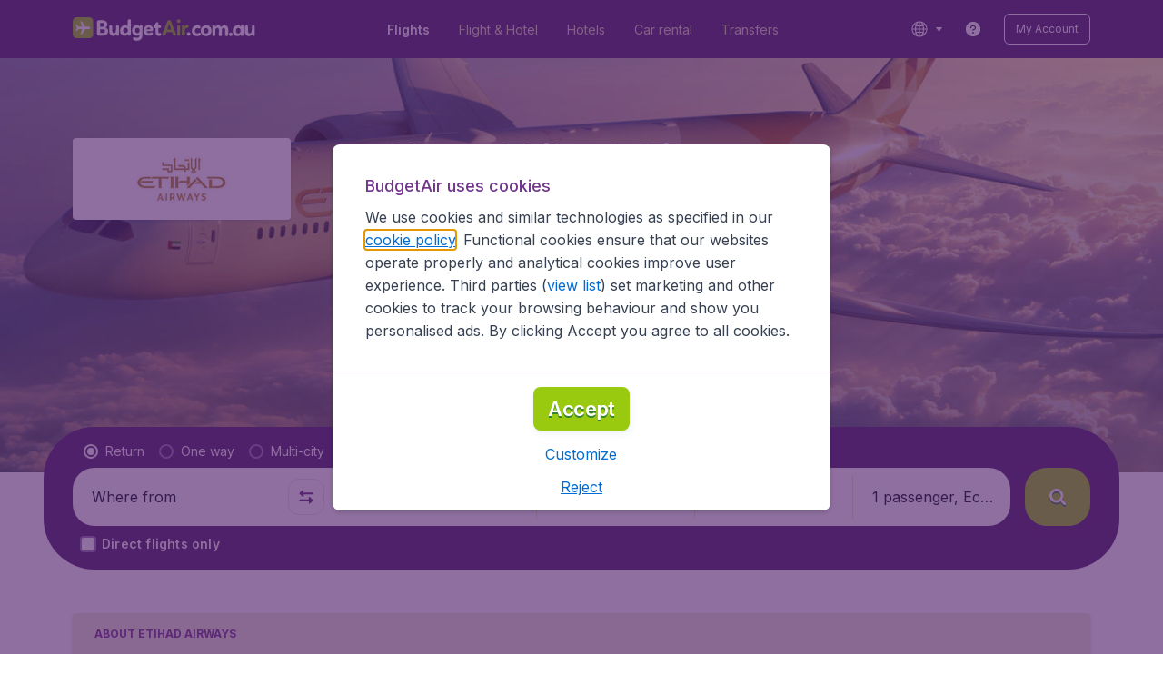

--- FILE ---
content_type: image/svg+xml
request_url: https://s1.travix.com/budgetair/AU/assets/images/logo/BudgetAir_AU_logo_v2.svg
body_size: 4082
content:
<svg width="auto" height="auto" viewBox="0 0 285 36" fill="none" xmlns="http://www.w3.org/2000/svg">
<g clip-path="url(#clip0_5577_4959)">
<path d="M25.9 31.9H6C2.7 31.9 0 29.2 0 25.9V6C0 2.7 2.7 0 6 0H25.9C29.2 0 31.9 2.7 31.9 6V25.9C31.9 29.2 29.2 31.9 25.9 31.9Z" fill="#9ACA0F"/>
<path d="M14.2 25.9001L19.5 18.1001H25C26 18.1001 27 17.1001 27 16.1001C27 15.1001 26 14.1001 25 14.1001H19.5L14.2 6.3001C14.1 6.2001 14 6.1001 13.9 6.1001H12.4C12.3 6.1001 12.2 6.2001 12.1 6.2001C12 6.4001 12 6.5001 12 6.6001L15 14.1001H9L6.3 11.2001C6.2 11.1001 6.1 11.1001 6 11.1001H5.4C5.3 11.1001 5.2 11.2001 5.1 11.3001C5 11.4001 5 11.5001 5 11.6001L6.5 16.1001L5 20.6001V20.7001C5 20.8001 5 20.9001 5.1 20.9001C5.2 21.0001 5.3 21.1001 5.4 21.1001H6.1C6.2 21.1001 6.3 21.1001 6.4 21.0001L9 18.1001H15L12 25.6001C12 25.7001 12 25.8001 12.1 25.9001C12.2 26.0001 12.3 26.0001 12.4 26.0001H13.9C14 26.1001 14.1 26.0001 14.2 25.9001Z" fill="white"/>
<path d="M51.9002 6.4C53.4002 7.6 54.1002 9.2 54.1002 11C54.1002 12.1 53.8002 13.1 53.2002 13.9C52.6002 14.7 51.9002 15.4 51.0002 15.7C52.2002 16 53.3002 16.6 54.0002 17.5C54.8002 18.4 55.2002 19.5 55.2002 20.8C55.2002 22.9 54.6002 24.5 53.5002 25.7C52.4002 26.9 50.8002 27.6 48.9002 27.8C47.8002 27.9 45.8002 28 42.9002 28H40.1002C39.4002 28 38.9002 27.8 38.5002 27.4C38.1002 27 37.9002 26.4 37.8002 25.6V20.7V15C37.8002 14.1 37.8002 12.8 37.7002 11.1C38.0002 9.3 38.0002 8 38.0002 7.1C38.0002 6.5 38.2002 5.9 38.5002 5.5C38.8002 5.1 39.3002 4.8 39.9002 4.7C41.0002 4.6 43.1002 4.5 46.4002 4.5C48.6002 4.6 50.5002 5.2 51.9002 6.4ZM48.7002 9.3C48.1002 8.8 47.3002 8.6 46.3002 8.6H45.3002H43.8002H42.8002V14.5C43.9002 14.5 45.1002 14.5 46.4002 14.4C47.4002 14.4 48.2002 14.1 48.8002 13.6C49.4002 13 49.7002 12.3 49.7002 11.3C49.6002 10.4 49.3002 9.8 48.7002 9.3ZM42.8002 18.3L42.9002 24C43.2002 24 44.6002 24 46.8002 24C47.9002 24 48.8002 23.7 49.5002 23.2C50.2002 22.7 50.6002 22 50.6002 21C50.6002 19.1 49.3002 18.2 46.7002 18.2L42.8002 18.3Z" fill="white"/>
<path d="M61.7 14.5001V20.1001C61.7 22.8001 62.6 24.1001 64.3 24.1001C66.5 24.1001 67.6 22.4001 67.6 19.0001V14.3001C67.6 13.5001 67.8 13.0001 68.3 12.6001C68.8 12.2001 69.3 12.1001 70 12.1001C71.5 12.1001 72.3 12.8001 72.3 14.3001C72.3 14.3001 72.3 14.6001 72.3 15.2001C72.3 15.8001 72.3 16.4001 72.3 17.1001V19.5001C72.3 20.4001 72.3 21.3001 72.3 22.0001C72.3 22.9001 72.4 23.8001 72.4 24.8001C72.4 25.8001 72.5 26.3001 72.5 26.4001C72.5 27.0001 72.3 27.4001 71.8 27.7001C71.4 28.0001 70.8 28.2001 70.2 28.2001C69 28.2001 68.3 27.7001 68.1 26.8001C68.1 26.7001 68.1 26.5001 68 26.2001C68 25.9001 67.9 25.6001 67.9 25.4001C66.8 27.4001 65.2 28.3001 63.2 28.3001C61.1 28.3001 59.5 27.6001 58.5 26.3001C57.5 25.0001 57 23.2001 57 20.9001C57 20.3001 57 19.2001 57 17.6001C57 16.1001 57 15.0001 57 14.4001C57 12.9001 57.9 12.1001 59.6 12.1001C61 12.1001 61.7 12.9001 61.7 14.5001Z" fill="white"/>
<path d="M90.6004 12.6V20C90.6004 20.4 90.6004 20.8 90.6004 21.4C90.6004 21.9 90.6004 22.7 90.6004 23.6C90.6004 24.5 90.6004 25.4 90.6004 26.2C90.6004 27.5 89.8004 28.2 88.3004 28.2C87.2004 28.2 86.5004 27.8 86.3004 26.9L86.1004 25.7C85.0004 27.4 83.5004 28.3 81.4004 28.3C79.1004 28.3 77.2004 27.5 75.9004 26C74.5004 24.5 73.9004 22.7 73.9004 20.6C73.9004 18.2 74.7004 16.2 76.2004 14.6C77.7004 13 79.7004 12.1 82.0004 12.1C83.7004 12.1 85.0004 12.7 85.9004 13.9V5.6C86.0004 3.8 86.7004 3 88.3004 3C89.1004 3 89.7004 3.2 90.2004 3.5C90.6004 3.8 90.8004 4.4 90.8004 5.2L90.6004 12.6ZM79.7004 23C80.4004 23.7 81.2004 24.1 82.3004 24.1C83.4004 24.1 84.3004 23.7 85.0004 23C85.7004 22.3 86.1004 21.3 86.1004 20.1C86.1004 18.8 85.8004 17.8 85.1004 17.1C84.4004 16.4 83.5004 16 82.5004 16C81.4004 16 80.5004 16.4 79.8004 17.2C79.1004 18 78.7004 19 78.7004 20.3C78.7004 21.4 79.0004 22.3 79.7004 23Z" fill="white"/>
<path d="M103.1 30.4999C103.9 29.7999 104.3 28.8999 104.3 27.8999V26.1999C103.9 26.7999 103.3 27.2999 102.6 27.5999C101.9 27.8999 101 28.0999 100.2 28.0999C97.8996 28.0999 96.0996 27.2999 94.6996 25.7999C93.2996 24.2999 92.5996 22.3999 92.5996 20.2999C92.5996 17.8999 93.2996 15.8999 94.7996 14.2999C96.2996 12.6999 98.1996 11.8999 100.4 11.8999C102.2 11.8999 103.5 12.5999 104.5 13.9999L104.6 13.2999C104.7 12.8999 104.9 12.5999 105.3 12.2999C105.7 11.9999 106.2 11.8999 106.8 11.8999C107.5 11.8999 108 12.0999 108.4 12.4999C108.8 12.8999 109 13.3999 109 13.9999C109 18.9999 108.9 22.3999 108.9 24.2999V27.7999C108.9 29.9999 108.2 31.8999 106.5 33.4999C104.9 35.0999 102.8 35.7999 100.3 35.7999C98.1996 35.7999 96.5996 35.4999 95.3996 34.7999C94.3996 34.2999 93.9996 33.5999 93.9996 32.6999C93.9996 32.0999 94.1996 31.4999 94.5996 31.0999C94.9996 30.5999 95.4996 30.3999 95.9996 30.3999C96.1996 30.3999 96.6996 30.4999 97.5996 30.7999C98.4996 31.0999 99.3996 31.2999 100.2 31.2999C101.4 31.4999 102.3 31.1999 103.1 30.4999ZM98.2996 22.9999C98.9996 23.6999 99.7996 24.0999 100.8 24.0999C101.8 24.0999 102.7 23.7999 103.4 23.0999C104.1 22.3999 104.5 21.3999 104.5 20.0999C104.5 18.7999 104.2 17.7999 103.5 17.0999C102.8 16.3999 102 16.0999 101 16.0999C99.8996 16.0999 98.9996 16.4999 98.2996 17.1999C97.5996 17.9999 97.2996 18.9999 97.2996 20.2999C97.1996 21.2999 97.5996 22.1999 98.2996 22.9999Z" fill="white"/>
<path d="M116.4 23.3C117.1 23.8 117.8 24.1 118.7 24.1C119.8 24.1 120.7 23.8 121.6 23.3C122.2 23 122.7 22.8 123.1 22.8C123.6 22.8 124.1 23 124.5 23.5C124.9 23.9 125.1 24.5 125.1 25.1C125.1 25.9 124.7 26.5 123.9 26.9C122.6 27.7 120.7 28.2 118.4 28.2C116.2 28.2 114.4 27.5 112.8 26C111.3 24.5 110.5 22.7 110.5 20.6C110.5 18.2 111.3 16.1 112.8 14.5C114.3 12.9 116.3 12 118.5 12C120.5 12 122.2 12.6 123.6 13.9C125 15.2 125.6 16.7 125.6 18.3C125.6 19.3 125.4 20.1 125.1 20.5C124.7 20.9 124 21.2 122.9 21.2C121.5 21.2 118.9 21.3 115.2 21.3C115.4 22.1 115.7 22.7 116.4 23.3ZM116.3 16.4C115.7 17 115.3 17.6 115.3 18.4C117.2 18.4 119.1 18.4 120.9 18.3C121.2 18.3 121.3 18.2 121.3 18.1C121.3 17.4 121 16.8 120.5 16.3C120 15.8 119.3 15.6 118.6 15.6C117.7 15.6 116.9 15.9 116.3 16.4Z" fill="white"/>
<path d="M126 14.1C126 13.5 126.2 13.1 126.5 12.7C126.8 12.3 127.3 12.2 127.8 12.2H129.2L129.3 10.1C129.3 8.3 130.2 7.5 131.8 7.5C133.1 7.5 133.7 8.2 133.7 9.5C133.7 9.9 133.7 10.8 133.6 12.3H136.1C137.4 12.3 138 13 138 14.3C138 14.9 137.9 15.3 137.6 15.7C137.3 16.1 136.9 16.3 136.3 16.3H133.6V21.5C133.6 23.2 134.1 24.1 135.1 24.1C135.4 24.1 135.6 24.1 135.9 24C136.2 23.9 136.4 23.9 136.6 23.9C137.1 23.9 137.5 24.1 137.8 24.5C138.1 24.9 138.3 25.3 138.3 25.8C138.3 26.7 138 27.4 137.4 27.8C136.8 28.2 135.8 28.4 134.5 28.4C131 28.4 129.2 26.3 129.2 22.1C129.2 21.5 129.2 20.5 129.2 19.3C129.2 18 129.2 17.1 129.2 16.5H127.7C126.6 16.2 126 15.5 126 14.1Z" fill="white"/>
<path d="M140.6 23.6C142.1 20.4 143.1 17.9 143.8 16.2L147.9 6.1C148.1 5.6 148.5 5.2 148.9 4.9C149.4 4.6 149.9 4.5 150.5 4.5C152 4.5 152.9 5.1 153.4 6.2C153.6 6.6 155 10.3 157.8 17.2C157.9 17.3 158 17.5 158.1 17.8C158.2 18.1 158.3 18.3 158.4 18.4C159.7 21.5 160.5 23.6 161 24.6C161.3 25.2 161.4 25.7 161.4 26.1C161.4 26.6 161.1 27.1 160.6 27.5C160.1 27.9 159.5 28.1 158.7 28.1C157.6 28.1 156.9 27.6 156.5 26.6L154.9 22.6C154.5 22.6 152.7 22.6 149.6 22.6H146.4L144.9 26.5C144.4 27.6 143.8 28.1 142.8 28.1C142 28.1 141.4 27.9 140.8 27.6C140.3 27.2 140 26.7 140 25.9C140 25.2 140.2 24.5 140.6 23.6ZM147.6 18.8C149.8 18.8 151.8 18.8 153.5 18.7C153.4 18.4 153 17.1 152.2 14.8C151.4 12.5 150.9 11 150.6 10.2C150.4 10.9 149.4 13.8 147.6 18.8Z" fill="#90BF09"/>
<path d="M163.2 7.59995C162.7 6.99995 162.5 6.29995 162.6 5.39995C162.7 4.69995 163.1 4.09995 163.7 3.79995C164.3 3.39995 164.9 3.19995 165.5 3.19995C166.4 3.19995 167.1 3.49995 167.6 3.99995C168.1 4.49995 168.3 5.19995 168.3 5.89995C168.3 6.79995 168 7.39995 167.4 7.89995C166.8 8.29995 166.1 8.59995 165.2 8.59995C164.4 8.49995 163.7 8.19995 163.2 7.59995ZM163.8 12.5C164.2 12.2 164.8 12 165.4 12C167 12 167.8 12.7 167.8 14.2C167.8 15.1 167.8 16.4 167.8 18.1C167.8 19.8 167.8 21.1 167.8 21.9V26C167.8 26.7 167.6 27.2 167.1 27.6C166.7 28 166.1 28.1 165.4 28.1C164.7 28.1 164.2 27.9 163.7 27.6C163.3 27.3 163 26.8 163 26.2V14C163.1 13.3 163.3 12.8 163.8 12.5Z" fill="#90BF09"/>
<path d="M172.7 12C173.7 12 174.2 12.4 174.4 13.3L174.6 14.7C175 13.8 175.6 13.1 176.4 12.6C177.2 12.1 178 11.8 178.8 11.8C180.2 11.8 180.9 12.5 180.9 14C180.9 14.6 180.7 15.1 180.4 15.6C180.1 16 179.6 16.3 179 16.3H178.5C177.4 16.3 176.5 16.7 175.9 17.5C175.2 18.3 174.9 19.5 174.9 21.1C174.9 21.3 174.9 22.1 175 23.5C175 24.9 175 25.8 175 26C175 27.3 174.2 27.9 172.6 27.9C171.8 27.9 171.3 27.7 170.9 27.4C170.5 27.1 170.3 26.5 170.3 25.6C170.3 24.7 170.3 23.3 170.4 21.4C170.4 19.5 170.5 18.1 170.5 17.4C170.5 17 170.5 16.5 170.5 15.7C170.5 14.9 170.5 14.4 170.5 14C170.4 12.7 171.2 12 172.7 12Z" fill="#90BF09"/>
<path d="M179 27.4C178.5 26.9 178.2 26.3 178.2 25.5C178.2 24.7 178.5 24 179 23.5C179.5 23 180.2 22.7 181 22.7C181.8 22.7 182.4 22.9 182.9 23.4C183.4 23.9 183.7 24.4999 183.7 25.2999C183.7 26.0999 183.4 26.7999 182.9 27.2999C182.4 27.7999 181.7 28.1 180.8 28.1C180.1 28.1 179.5 27.9 179 27.4Z" fill="white"/>
<path d="M199.7 14.9001C199.7 15.9001 198.9 17.2001 197.7 17.2001C197.1 17.2001 196.4 16.9001 196.1 16.8001C195.6 16.6001 195 16.4001 194.4 16.4001C192.2 16.4001 190.7 18.7001 190.7 20.7001C190.7 22.9001 192.3 24.6001 194.4 24.6001C195.4 24.6001 196.1 24.3001 196.6 24.0001C197 23.8001 197.4 23.5001 198 23.5001C199.1 23.5001 199.9 24.7001 199.9 25.8001C199.9 26.5001 199.6 27.0001 199 27.4001C198 28.2001 196.5 28.8001 194.1 28.8001C188.5 28.8001 185.8 24.5001 185.9 21.0001C185.9 16.4001 189.3 12.1001 194.4 12.1001C195.8 12.1001 197.3 12.4001 198.6 13.2001C199.4 13.7001 199.7 14.2001 199.7 14.9001Z" fill="white"/>
<path d="M210.1 12.3001C214.6 13.0001 216.7 16.8001 216.7 20.4001C216.7 25.3001 213 28.8001 208.1 28.8001C203.7 28.8001 199.9 25.7001 199.9 20.9001C199.9 15.7001 203.3 12.2001 209 12.1001C209.3 12.1001 209.8 12.2001 210.1 12.3001ZM208.4 16.3001C206.1 16.4001 204.6 18.1001 204.6 21.0001C204.6 23.2001 206.3 24.8001 208 24.8001C210.1 24.8001 212 23.1001 212 20.4001C211.9 18.3001 210.6 16.3001 208.4 16.3001Z" fill="white"/>
<path d="M218 14.3002C218 12.9002 218.9 12.2002 220.5 12.2002C221.6 12.2002 222.4 12.9002 222.5 13.8002L222.6 14.7002C223.4 13.2002 225.3 12.2002 227 12.2002C229.3 12.2002 230.9 13.4002 231.7 15.0002C232.7 13.4002 234.7 12.2002 236.7 12.2002C241 12.2002 242.9 15.0002 242.9 19.0002V22.7002C242.9 24.0002 242.9 25.4002 242.8 26.9002C242.7 28.4002 241.3 28.7002 240.4 28.7002C239 28.7002 238 28.0002 238 26.8002C238 24.9002 238.1 22.5002 238.1 19.6002C238.1 17.7002 237.6 16.2002 235.8 16.2002C234.2 16.2002 233 17.4002 232.9 19.2002C232.9 20.6002 232.9 21.5002 232.9 23.1002C232.9 24.1002 232.9 25.4002 232.9 26.6002C232.9 28.0002 231.9 28.7002 230.4 28.7002C229.1 28.7002 228.1 28.0002 228.1 26.8002C228.1 24.0002 228.2 22.9002 228.2 19.4002C228.2 17.8002 227.4 16.2002 225.7 16.2002C223.4 16.2002 222.7 18.2002 222.7 20.6002V26.8002C222.7 28.1002 221.5 28.7002 220.2 28.7002C219 28.7002 217.9 28.2002 217.9 26.6002C217.9 26.1002 217.9 25.9002 217.9 24.5002L218 19.8002C218.1 15.9002 218 15.2002 218 14.3002Z" fill="white"/>
<path d="M243.9 26.1C243.9 24.5 245.1 23.3 246.8 23.3C248.3 23.3 249.6 24.3 249.6 26C249.6 27.7 248.4 28.8 246.6 28.8C245 28.7 243.9 27.6 243.9 26.1Z" fill="white"/>
<path d="M266.7 22.6002C266.7 23.9002 266.8 25.3002 266.8 26.6002C266.8 28.2002 265.6 28.6002 264.3 28.6002C263.1 28.6002 262.5 27.9002 262.2 26.2002C261.3 27.8002 259.6 28.7002 257.5 28.7002C252.8 28.7002 249.8 25.2002 249.8 20.8002C249.8 15.6002 253.4 12.2002 258 12.2002C259.8 12.2002 261.4 13.0002 262.3 14.4002C262.4 14.0002 262.5 13.6002 262.6 13.3002C263 12.6002 263.6 12.3002 264.4 12.3002C266 12.3002 266.6 13.1002 266.6 14.6002V17.3002L266.7 22.6002ZM258.3 24.7002C260.5 24.7002 262.2 23.1002 262.2 20.5002C262.2 17.8002 260.4 16.3002 258.5 16.3002C256.3 16.3002 254.8 18.0002 254.8 20.7002C254.8 23.0002 256.3 24.7002 258.3 24.7002Z" fill="white"/>
<path d="M273.6 14.8V20.5C273.6 22.6 274 24.6 276.2 24.6C278.8 24.6 279.6 22.6 279.6 19.4V14.6C279.6 13 280.8 12.3 282.1 12.3C283.5 12.3 284.4 12.9 284.4 14.5C284.4 14.9 284.3 19 284.4 22.3C284.4 24.6 284.5 26.2 284.5 26.8C284.5 28 283.4 28.6 282.2 28.6C281 28.6 280.3 28.1 280.1 27.2C280 26.7 280.1 26.4 279.9 25.8C278.8 27.7 277.1 28.8 275.1 28.8C270.6 28.8 268.7 25.7 268.7 21.3C268.7 19.3 268.7 16.6 268.7 14.7C268.7 13 269.8 12.4 271.4 12.4C272.9 12.3 273.6 13 273.6 14.8Z" fill="white"/>
</g>
<defs>
<clipPath id="clip0_5577_4959">
<rect width="284.7" height="36" fill="white"/>
</clipPath>
</defs>
</svg>
